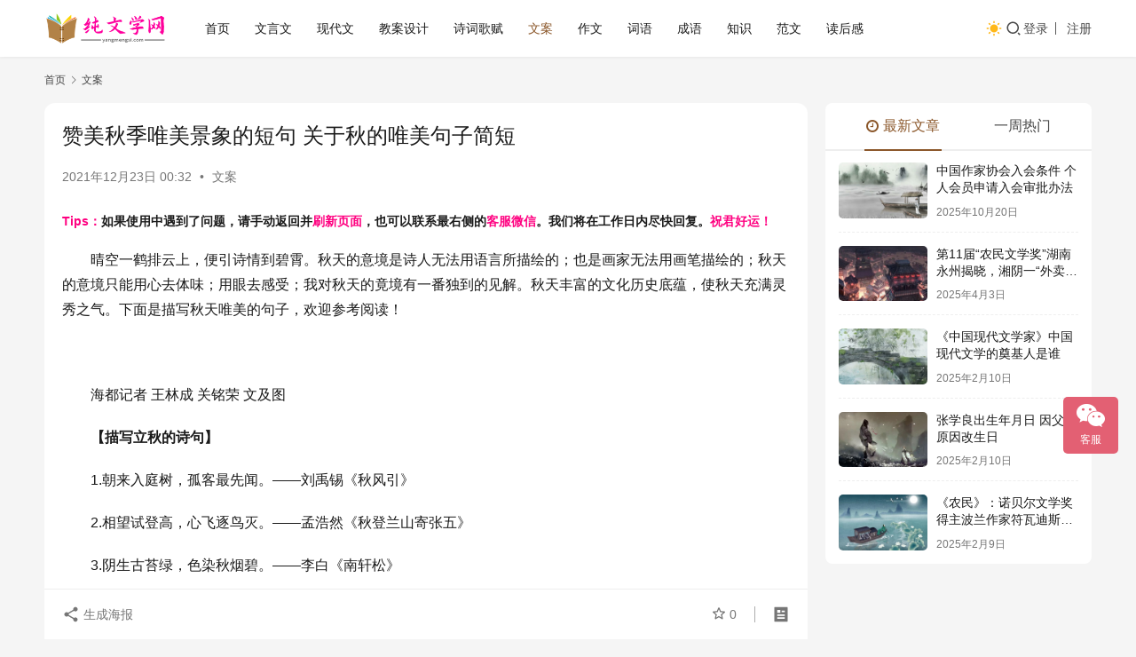

--- FILE ---
content_type: text/html; charset=UTF-8
request_url: https://www.yangmengsi.com/9708.html
body_size: 14908
content:
<!DOCTYPE html>
<html lang="zh-CN">
<head>
    <meta charset="UTF-8">
    <meta http-equiv="X-UA-Compatible" content="IE=edge,chrome=1">
    <meta name="renderer" content="webkit">
    <meta name="viewport" content="width=device-width,initial-scale=1,maximum-scale=5">
    <title>赞美秋季唯美景象的短句 关于秋的唯美句子简短 | 杨梦思</title>
    <meta name="description" content="晴空一鹤排云上，便引诗情到碧霄。秋天的意境是诗人无法用语言所描绘的；也是画家无法用画笔描绘的；秋天的意境只能用心去体味；用眼去感受；我对秋天的竟境有一番独到的见解。秋天丰富的文化历史底蕴，使秋天充满灵秀之气。下面是描写秋天唯美的句子，欢迎参考阅读！ &nbsp; 海都记者 王林成 关铭荣 文及图 【描写立秋的诗句】 1…">
<meta property="og:type" content="article">
<meta property="og:url" content="https://www.yangmengsi.com/9708.html">
<meta property="og:site_name" content="杨梦思">
<meta property="og:title" content="赞美秋季唯美景象的短句 关于秋的唯美句子简短">
<meta property="og:description" content="晴空一鹤排云上，便引诗情到碧霄。秋天的意境是诗人无法用语言所描绘的；也是画家无法用画笔描绘的；秋天的意境只能用心去体味；用眼去感受；我对秋天的竟境有一番独到的见解。秋天丰富的文化历史底蕴，使秋天充满灵秀之气。下面是描写秋天唯美的句子，欢迎参考阅读！ &nbsp; 海都记者 王林成 关铭荣 文及图 【描写立秋的诗句】 1…">
<link rel="canonical" href="https://www.yangmengsi.com/9708.html">
<meta name="applicable-device" content="pc,mobile">
<meta http-equiv="Cache-Control" content="no-transform">
<link rel="shortcut icon" href="https://www.yangmengsi.com/wp-content/uploads/2021/09/11105335920.png">
<link rel='dns-prefetch' href='//www.yangmengsi.com' />
<link rel='stylesheet' id='stylesheet-css' href='https://www.yangmengsi.com/wp-content/themes/justnews/css/style.css?ver=6.21.1' type='text/css' media='all' />
<link rel='stylesheet' id='font-awesome-css' href='https://www.yangmengsi.com/wp-content/themes/justnews/themer/assets/css/font-awesome.css?ver=6.21.1' type='text/css' media='all' />
<link rel='stylesheet' id='wp-block-library-css' href='https://www.yangmengsi.com/wp-includes/css/dist/block-library/style.min.css?ver=6.2.8' type='text/css' media='all' />
<link rel='stylesheet' id='classic-theme-styles-css' href='https://www.yangmengsi.com/wp-includes/css/classic-themes.min.css?ver=6.2.8' type='text/css' media='all' />
<style id='global-styles-inline-css' type='text/css'>
body{--wp--preset--color--black: #000000;--wp--preset--color--cyan-bluish-gray: #abb8c3;--wp--preset--color--white: #ffffff;--wp--preset--color--pale-pink: #f78da7;--wp--preset--color--vivid-red: #cf2e2e;--wp--preset--color--luminous-vivid-orange: #ff6900;--wp--preset--color--luminous-vivid-amber: #fcb900;--wp--preset--color--light-green-cyan: #7bdcb5;--wp--preset--color--vivid-green-cyan: #00d084;--wp--preset--color--pale-cyan-blue: #8ed1fc;--wp--preset--color--vivid-cyan-blue: #0693e3;--wp--preset--color--vivid-purple: #9b51e0;--wp--preset--gradient--vivid-cyan-blue-to-vivid-purple: linear-gradient(135deg,rgba(6,147,227,1) 0%,rgb(155,81,224) 100%);--wp--preset--gradient--light-green-cyan-to-vivid-green-cyan: linear-gradient(135deg,rgb(122,220,180) 0%,rgb(0,208,130) 100%);--wp--preset--gradient--luminous-vivid-amber-to-luminous-vivid-orange: linear-gradient(135deg,rgba(252,185,0,1) 0%,rgba(255,105,0,1) 100%);--wp--preset--gradient--luminous-vivid-orange-to-vivid-red: linear-gradient(135deg,rgba(255,105,0,1) 0%,rgb(207,46,46) 100%);--wp--preset--gradient--very-light-gray-to-cyan-bluish-gray: linear-gradient(135deg,rgb(238,238,238) 0%,rgb(169,184,195) 100%);--wp--preset--gradient--cool-to-warm-spectrum: linear-gradient(135deg,rgb(74,234,220) 0%,rgb(151,120,209) 20%,rgb(207,42,186) 40%,rgb(238,44,130) 60%,rgb(251,105,98) 80%,rgb(254,248,76) 100%);--wp--preset--gradient--blush-light-purple: linear-gradient(135deg,rgb(255,206,236) 0%,rgb(152,150,240) 100%);--wp--preset--gradient--blush-bordeaux: linear-gradient(135deg,rgb(254,205,165) 0%,rgb(254,45,45) 50%,rgb(107,0,62) 100%);--wp--preset--gradient--luminous-dusk: linear-gradient(135deg,rgb(255,203,112) 0%,rgb(199,81,192) 50%,rgb(65,88,208) 100%);--wp--preset--gradient--pale-ocean: linear-gradient(135deg,rgb(255,245,203) 0%,rgb(182,227,212) 50%,rgb(51,167,181) 100%);--wp--preset--gradient--electric-grass: linear-gradient(135deg,rgb(202,248,128) 0%,rgb(113,206,126) 100%);--wp--preset--gradient--midnight: linear-gradient(135deg,rgb(2,3,129) 0%,rgb(40,116,252) 100%);--wp--preset--duotone--dark-grayscale: url('#wp-duotone-dark-grayscale');--wp--preset--duotone--grayscale: url('#wp-duotone-grayscale');--wp--preset--duotone--purple-yellow: url('#wp-duotone-purple-yellow');--wp--preset--duotone--blue-red: url('#wp-duotone-blue-red');--wp--preset--duotone--midnight: url('#wp-duotone-midnight');--wp--preset--duotone--magenta-yellow: url('#wp-duotone-magenta-yellow');--wp--preset--duotone--purple-green: url('#wp-duotone-purple-green');--wp--preset--duotone--blue-orange: url('#wp-duotone-blue-orange');--wp--preset--font-size--small: 13px;--wp--preset--font-size--medium: 20px;--wp--preset--font-size--large: 36px;--wp--preset--font-size--x-large: 42px;--wp--preset--spacing--20: 0.44rem;--wp--preset--spacing--30: 0.67rem;--wp--preset--spacing--40: 1rem;--wp--preset--spacing--50: 1.5rem;--wp--preset--spacing--60: 2.25rem;--wp--preset--spacing--70: 3.38rem;--wp--preset--spacing--80: 5.06rem;--wp--preset--shadow--natural: 6px 6px 9px rgba(0, 0, 0, 0.2);--wp--preset--shadow--deep: 12px 12px 50px rgba(0, 0, 0, 0.4);--wp--preset--shadow--sharp: 6px 6px 0px rgba(0, 0, 0, 0.2);--wp--preset--shadow--outlined: 6px 6px 0px -3px rgba(255, 255, 255, 1), 6px 6px rgba(0, 0, 0, 1);--wp--preset--shadow--crisp: 6px 6px 0px rgba(0, 0, 0, 1);}:where(.is-layout-flex){gap: 0.5em;}body .is-layout-flow > .alignleft{float: left;margin-inline-start: 0;margin-inline-end: 2em;}body .is-layout-flow > .alignright{float: right;margin-inline-start: 2em;margin-inline-end: 0;}body .is-layout-flow > .aligncenter{margin-left: auto !important;margin-right: auto !important;}body .is-layout-constrained > .alignleft{float: left;margin-inline-start: 0;margin-inline-end: 2em;}body .is-layout-constrained > .alignright{float: right;margin-inline-start: 2em;margin-inline-end: 0;}body .is-layout-constrained > .aligncenter{margin-left: auto !important;margin-right: auto !important;}body .is-layout-constrained > :where(:not(.alignleft):not(.alignright):not(.alignfull)){max-width: var(--wp--style--global--content-size);margin-left: auto !important;margin-right: auto !important;}body .is-layout-constrained > .alignwide{max-width: var(--wp--style--global--wide-size);}body .is-layout-flex{display: flex;}body .is-layout-flex{flex-wrap: wrap;align-items: center;}body .is-layout-flex > *{margin: 0;}:where(.wp-block-columns.is-layout-flex){gap: 2em;}.has-black-color{color: var(--wp--preset--color--black) !important;}.has-cyan-bluish-gray-color{color: var(--wp--preset--color--cyan-bluish-gray) !important;}.has-white-color{color: var(--wp--preset--color--white) !important;}.has-pale-pink-color{color: var(--wp--preset--color--pale-pink) !important;}.has-vivid-red-color{color: var(--wp--preset--color--vivid-red) !important;}.has-luminous-vivid-orange-color{color: var(--wp--preset--color--luminous-vivid-orange) !important;}.has-luminous-vivid-amber-color{color: var(--wp--preset--color--luminous-vivid-amber) !important;}.has-light-green-cyan-color{color: var(--wp--preset--color--light-green-cyan) !important;}.has-vivid-green-cyan-color{color: var(--wp--preset--color--vivid-green-cyan) !important;}.has-pale-cyan-blue-color{color: var(--wp--preset--color--pale-cyan-blue) !important;}.has-vivid-cyan-blue-color{color: var(--wp--preset--color--vivid-cyan-blue) !important;}.has-vivid-purple-color{color: var(--wp--preset--color--vivid-purple) !important;}.has-black-background-color{background-color: var(--wp--preset--color--black) !important;}.has-cyan-bluish-gray-background-color{background-color: var(--wp--preset--color--cyan-bluish-gray) !important;}.has-white-background-color{background-color: var(--wp--preset--color--white) !important;}.has-pale-pink-background-color{background-color: var(--wp--preset--color--pale-pink) !important;}.has-vivid-red-background-color{background-color: var(--wp--preset--color--vivid-red) !important;}.has-luminous-vivid-orange-background-color{background-color: var(--wp--preset--color--luminous-vivid-orange) !important;}.has-luminous-vivid-amber-background-color{background-color: var(--wp--preset--color--luminous-vivid-amber) !important;}.has-light-green-cyan-background-color{background-color: var(--wp--preset--color--light-green-cyan) !important;}.has-vivid-green-cyan-background-color{background-color: var(--wp--preset--color--vivid-green-cyan) !important;}.has-pale-cyan-blue-background-color{background-color: var(--wp--preset--color--pale-cyan-blue) !important;}.has-vivid-cyan-blue-background-color{background-color: var(--wp--preset--color--vivid-cyan-blue) !important;}.has-vivid-purple-background-color{background-color: var(--wp--preset--color--vivid-purple) !important;}.has-black-border-color{border-color: var(--wp--preset--color--black) !important;}.has-cyan-bluish-gray-border-color{border-color: var(--wp--preset--color--cyan-bluish-gray) !important;}.has-white-border-color{border-color: var(--wp--preset--color--white) !important;}.has-pale-pink-border-color{border-color: var(--wp--preset--color--pale-pink) !important;}.has-vivid-red-border-color{border-color: var(--wp--preset--color--vivid-red) !important;}.has-luminous-vivid-orange-border-color{border-color: var(--wp--preset--color--luminous-vivid-orange) !important;}.has-luminous-vivid-amber-border-color{border-color: var(--wp--preset--color--luminous-vivid-amber) !important;}.has-light-green-cyan-border-color{border-color: var(--wp--preset--color--light-green-cyan) !important;}.has-vivid-green-cyan-border-color{border-color: var(--wp--preset--color--vivid-green-cyan) !important;}.has-pale-cyan-blue-border-color{border-color: var(--wp--preset--color--pale-cyan-blue) !important;}.has-vivid-cyan-blue-border-color{border-color: var(--wp--preset--color--vivid-cyan-blue) !important;}.has-vivid-purple-border-color{border-color: var(--wp--preset--color--vivid-purple) !important;}.has-vivid-cyan-blue-to-vivid-purple-gradient-background{background: var(--wp--preset--gradient--vivid-cyan-blue-to-vivid-purple) !important;}.has-light-green-cyan-to-vivid-green-cyan-gradient-background{background: var(--wp--preset--gradient--light-green-cyan-to-vivid-green-cyan) !important;}.has-luminous-vivid-amber-to-luminous-vivid-orange-gradient-background{background: var(--wp--preset--gradient--luminous-vivid-amber-to-luminous-vivid-orange) !important;}.has-luminous-vivid-orange-to-vivid-red-gradient-background{background: var(--wp--preset--gradient--luminous-vivid-orange-to-vivid-red) !important;}.has-very-light-gray-to-cyan-bluish-gray-gradient-background{background: var(--wp--preset--gradient--very-light-gray-to-cyan-bluish-gray) !important;}.has-cool-to-warm-spectrum-gradient-background{background: var(--wp--preset--gradient--cool-to-warm-spectrum) !important;}.has-blush-light-purple-gradient-background{background: var(--wp--preset--gradient--blush-light-purple) !important;}.has-blush-bordeaux-gradient-background{background: var(--wp--preset--gradient--blush-bordeaux) !important;}.has-luminous-dusk-gradient-background{background: var(--wp--preset--gradient--luminous-dusk) !important;}.has-pale-ocean-gradient-background{background: var(--wp--preset--gradient--pale-ocean) !important;}.has-electric-grass-gradient-background{background: var(--wp--preset--gradient--electric-grass) !important;}.has-midnight-gradient-background{background: var(--wp--preset--gradient--midnight) !important;}.has-small-font-size{font-size: var(--wp--preset--font-size--small) !important;}.has-medium-font-size{font-size: var(--wp--preset--font-size--medium) !important;}.has-large-font-size{font-size: var(--wp--preset--font-size--large) !important;}.has-x-large-font-size{font-size: var(--wp--preset--font-size--x-large) !important;}
.wp-block-navigation a:where(:not(.wp-element-button)){color: inherit;}
:where(.wp-block-columns.is-layout-flex){gap: 2em;}
.wp-block-pullquote{font-size: 1.5em;line-height: 1.6;}
</style>
<link rel='stylesheet' id='wpcom-member-css' href='https://www.yangmengsi.com/wp-content/plugins/wpcom-member/css/style.css?ver=1.7.17' type='text/css' media='all' />
<script type='text/javascript' src='https://www.yangmengsi.com/wp-includes/js/jquery/jquery.min.js?ver=3.6.4' id='jquery-core-js'></script>
<script type='text/javascript' src='https://www.yangmengsi.com/wp-includes/js/jquery/jquery-migrate.min.js?ver=3.4.0' id='jquery-migrate-js'></script>
<link rel="EditURI" type="application/rsd+xml" title="RSD" href="https://www.yangmengsi.com/xmlrpc.php?rsd" />
<link rel="wlwmanifest" type="application/wlwmanifest+xml" href="https://www.yangmengsi.com/wp-includes/wlwmanifest.xml" />
<script>
var _hmt = _hmt || [];
(function() {
  var hm = document.createElement("script");
  hm.src = "https://hm.baidu.com/hm.js?733bb0ae3ce443e0f4974e2475e78a80";
  var s = document.getElementsByTagName("script")[0]; 
  s.parentNode.insertBefore(hm, s);
})();
</script>
<style>:root{--theme-color: #8B572A; --theme-hover: #8B572A; --action-color: #F3667B; --logo-height: 40px; --logo-height-mobile: 40px; --menu-item-gap: 28px; --theme-border-radius-s: 3px; --theme-border-radius-m: 5px; --theme-border-radius-l: 8px; --theme-border-radius-xl: 12px; --thumb-ratio-default: 480 / 300; --thumb-ratio-post: 480 / 300; --post-video-ratio: 860 / 482;}
.pcd_ad{display:block;text-align: center;}
.mbd_ad{ display:none}
@media(max-width:768px) 
{
.pcd_ad{display:none !important;}
.mbd_ad{display:block !important;}
}
</style>
<link rel="icon" href="https://www.yangmengsi.com/wp-content/uploads/2021/09/11105335920.png" sizes="32x32" />
<link rel="icon" href="https://www.yangmengsi.com/wp-content/uploads/2021/09/11105335920.png" sizes="192x192" />
<link rel="apple-touch-icon" href="https://www.yangmengsi.com/wp-content/uploads/2021/09/11105335920.png" />
<meta name="msapplication-TileImage" content="https://www.yangmengsi.com/wp-content/uploads/2021/09/11105335920.png" />
    <!--[if lte IE 11]><script src="https://www.yangmengsi.com/wp-content/themes/justnews/js/update.js"></script><![endif]-->
</head>
<body class="post-template-default single single-post postid-9708 single-format-standard lang-cn el-boxed header-fixed style-by-toggle">
<header class="header">
    <div class="container">
        <div class="navbar-header">
            <button type="button" class="navbar-toggle collapsed" data-toggle="collapse" data-target=".navbar-collapse" aria-label="menu">
                <span class="icon-bar icon-bar-1"></span>
                <span class="icon-bar icon-bar-2"></span>
                <span class="icon-bar icon-bar-3"></span>
            </button>
                        <div class="logo">
                <a href="https://www.yangmengsi.com/" rel="home">
                    <img src="https://www.yangmengsi.com/wp-content/uploads/2024/11/2024112412331613.png" alt="杨梦思">
                </a>
            </div>
        </div>
        <div class="collapse navbar-collapse mobile-style-0">
            <nav class="primary-menu"><ul id="menu-yms" class="nav navbar-nav wpcom-adv-menu"><li class="menu-item"><a href="http://www.yangmengsi.com/">首页</a></li>
<li class="menu-item"><a href="https://www.yangmengsi.com/category/wenyanwen">文言文</a></li>
<li class="menu-item"><a href="https://www.yangmengsi.com/category/xiandaiwen">现代文</a></li>
<li class="menu-item"><a href="https://www.yangmengsi.com/category/jiaoan">教案设计</a></li>
<li class="menu-item"><a href="https://www.yangmengsi.com/category/shicigefu">诗词歌赋</a></li>
<li class="menu-item current-post-ancestor current-post-parent active"><a href="https://www.yangmengsi.com/category/wenan">文案</a></li>
<li class="menu-item"><a href="https://www.yangmengsi.com/category/zuowen">作文</a></li>
<li class="menu-item"><a href="https://www.yangmengsi.com/category/ciyu">词语</a></li>
<li class="menu-item"><a href="https://www.yangmengsi.com/category/chengyu">成语</a></li>
<li class="menu-item"><a href="https://www.yangmengsi.com/category/zhishi">知识</a></li>
<li class="menu-item"><a href="https://www.yangmengsi.com/category/fanwen">范文</a></li>
<li class="menu-item"><a href="https://www.yangmengsi.com/category/duhougan">读后感</a></li>
</ul></nav>            <div class="navbar-action">
                                    <div class="dark-style-toggle">
                        <i class="wpcom-icon wi"><svg aria-hidden="true"><use xlink:href="#wi-sun-fill"></use></svg></i>                    </div>
                    <script> if (window.localStorage) { var dark = localStorage.getItem('darkStyle'); var toggle = document.querySelector('.dark-style-toggle');if(dark == 1 && !toggle.classList.contains('active')){ document.body.classList.add('style-for-dark');toggle.classList.add('active'); toggle.querySelector('use').setAttributeNS('http://www.w3.org/1999/xlink', 'xlink:href', '#wi-moon-fill'); }else if(dark == 0 && toggle.classList.contains('active')){ document.body.classList.remove('style-for-dark'); toggle.classList.remove('active'); toggle.querySelector('use').setAttributeNS('http://www.w3.org/1999/xlink', 'xlink:href', '#wi-sun-fill'); } } </script>
                <div class="navbar-search-icon j-navbar-search"><i class="wpcom-icon wi"><svg aria-hidden="true"><use xlink:href="#wi-search"></use></svg></i></div><form class="navbar-search" action="https://www.yangmengsi.com/" method="get" role="search"><div class="navbar-search-inner"><i class="wpcom-icon wi navbar-search-close"><svg aria-hidden="true"><use xlink:href="#wi-close"></use></svg></i><input type="text" name="s" class="navbar-search-input" autocomplete="off" maxlength="100" placeholder="输入关键词搜索..." value=""><button class="navbar-search-btn" type="submit" aria-label="搜索"><i class="wpcom-icon wi"><svg aria-hidden="true"><use xlink:href="#wi-search"></use></svg></i></button></div></form>                    <div id="j-user-wrap">
                        <a class="login" href="https://www.yangmengsi.com/login">登录</a>
                        <a class="login register" href="https://www.yangmengsi.com/register">注册</a>
                    </div>
                                </div>
        </div>
    </div><!-- /.container -->
</header>

<div id="wrap">    <div class="wrap container">
        <ol class="breadcrumb" vocab="https://schema.org/" typeof="BreadcrumbList"><li class="home" property="itemListElement" typeof="ListItem"><a href="https://www.yangmengsi.com" property="item" typeof="WebPage"><span property="name" class="hide">杨梦思</span>首页</a><meta property="position" content="1"></li><li property="itemListElement" typeof="ListItem"><i class="wpcom-icon wi"><svg aria-hidden="true"><use xlink:href="#wi-arrow-right-3"></use></svg></i><a href="https://www.yangmengsi.com/category/wenan" property="item" typeof="WebPage"><span property="name">文案</span></a><meta property="position" content="2"></li></ol>        <main class="main">
                            <article id="post-9708" class="post-9708 post type-post status-publish format-standard hentry category-wenan entry">
                    <div class="entry-main">
                                                                        <div class="entry-head">
                            <h1 class="entry-title">赞美秋季唯美景象的短句 关于秋的唯美句子简短</h1>
                            <div class="entry-info">
                                                                <time class="entry-date published" datetime="2021-12-23T00:32:21+08:00" pubdate>
                                    2021年12月23日 00:32                                </time>
                                <span class="dot">•</span>
                                <a href="https://www.yangmengsi.com/category/wenan" rel="category tag">文案</a>                                                            </div>
                        </div>
                        <div class="wpcom_myimg_wrap __single_1"><span style="font-size: 14px;"><strong><span style="color: #ff0080;">Tips：</span>如果使用中遇到了问题，请手动返回并<span style="color: #ff0080;">刷新页面</span>，也可以联系最右侧的<span style="color: #ff0080;">客服微信</span>。我们将在工作日内尽快回复。<span style="color: #ff0080;">祝君好运！</span></strong></span></div>
                                                <div class="entry-content text-indent">
                            <p>晴空一鹤排云上，便引诗情到碧霄。秋天的意境是诗人无法用语言所描绘的；也是画家无法用画笔描绘的；秋天的意境只能用心去体味；用眼去感受；我对秋天的竟境有一番独到的见解。秋天丰富的文化历史底蕴，使秋天充满灵秀之气。下面是描写秋天唯美的句子，欢迎参考阅读！  </p>
<p>&nbsp;</p>
<p>海都记者 王林成 关铭荣 文及图</p>
<p><strong>【描写立秋的诗句】</strong></p>
<p>1.朝来入庭树，孤客最先闻。——刘禹锡《秋风引》</p>
<p>2.相望试登高，心飞逐鸟灭。——孟浩然《秋登兰山寄张五》</p>
<p>3.阴生古苔绿，色染秋烟碧。——李白《南轩松》</p>
<p>4.如何肯到清秋日，已带斜阳又带蝉。——李商隐《柳》</p>
<p>5.萧萧江上荻花秋，做弄许多愁。——贺铸《眼儿媚·萧萧江上荻花秋》</p>
<p>6.扁舟一棹归何处?家在江南黄叶村。——苏轼《书李世南所画秋景》</p>
<p>7.秋风万里芙蓉国，暮雨千家薜荔村。——谭用之《秋宿湘江遇雨》</p>
<p>8.调角断清秋，征人倚戍楼。——张乔《书边事》</p>
<p>9.常恐秋风早，飘零君不知。——卢照邻《曲池荷》</p>
<p>10.船动湖光滟滟秋，贪看年少信船流。——皇甫松《采莲子二首》</p>
<p><strong>关于描写秋天的优美句子</strong></p>
<p>1、秋，劳绩的季候，金黄的季候–同春一样心爱，同夏一样热情，冬一样诱人。</p>
<p>2、九月一到，就有了秋意，秋意在一个多雾的黎明溜来，到了炎热的下午便不见踪影。它踮起脚尖掠过树顶，染红几片叶子，然后乘着一簇飞掠过山谷离开。</p>
<p>3、金秋的阳光温馨恬静，金秋的微风和煦轻柔，金秋的蓝天白云飘逸，金秋的田野遍地金黄。</p>
<p>4、秋，收获的季节，金黄的季节–同春一样可爱，同夏一样热情，冬一样迷人。</p>
<p>5、秋，不是常说是金色的吗？的确，她给大自然带来了丰硕的果实，给包括人在内的众多生物赏赐了无数得以延续生命的食粮。</p>
<p>6、风清气爽，天气舒适宜人的秋天到来了，在这渐浓的秋意渲染、熏陶之中，一些植物的叶子由绿变黄，由黄变红，把秋天打扮得五颜六色，色彩斑斓，成为人们秋季旅游的一道十分亮丽的风景线。</p>
<p>7、金秋十月，树上那稀稀拉拉的叶子，干得像旱烟叶一样。大地妈妈敞开宽阔的胸怀像是在迎接、拥抱归来的孩子，落叶回到大地妈妈的怀里，甜蜜地跟泥土睡在一起。金色的秋天来了，天空像一块覆盖大地的蓝宝石，它已经被秋风抹拭得非常洁净而美丽。</p>
<p>8、凉爽清明的秋夜里，明亮而发红的火星在星空中为我们增添了不少的光彩和趣味。近来每晚八点钟以后，火星就从东南方的地平线升起。它比附近天空中的任何一个星星都亮，不论你在哪里，都很容易找到它。</p>
<p>9、千树万树的红叶，愈到秋深，愈是红艳，远远看去，就像火焰在滚动。</p>
<p>10、秋风萧瑟，层林尽染，一片金黄；阳光下，走在这密林之中，确有一番别样味道。</p>
<p>11、黄澄澄的稻穗垂着沉甸甸的穗头，棉桃像小树， 绽了鸡蛋似的花絮。啊，不是稻田，是黄金的大海；不是棉田，是白银的世界。</p>
<p>12、秋风，凉丝丝的，吹拂着花草树木，好像一位温情的母亲正轻轻地哼着催眠曲把自己的子女送进甜蜜的梦乡。</p>
<p>13、秋后的后半夜。月亮下去了，太阳还没有出，只剩下一片乌蓝的天；除了夜游的东西，什么都睡着。</p>
<p>14、秋风过处，五谷飘香。那一片片庄稼，远看，好似翻滚着千层波浪；近看，稻谷笑弯了腰，高粱涨红了脸，玉米乐开了怀。</p>
<p>15、将圆未圆的明月，渐渐升到高空。一片透明的灰云，淡淡的遮住月光，田野上面，仿佛笼起一片轻烟，股股脱脱，如同坠人梦境。晚云飘过之后，田野上烟消雾散，水一样的清光，冲洗着柔和的秋夜。</p>
<p>16、秋末的黄昏来得总是很快，还没等山野上被日光蒸发起的水气消散。太阳就落进了西山。于是，山谷中的岚风带着浓重的凉意，驱赶着白色的雾气，向山下游荡；而山峰的阴影，更快地倒压在村庄上，阴影越来越浓，渐渐和夜色混为一体，但不久，又被月亮烛成银灰色了。</p>
<p>17、秋天，是一首动人的天籁曲。落叶沙沙，南雁啾啾；秋风习习，秋雨绵绵；蝉声渐稀疏，蟋蟀奏清幽。可谓“鹰击长空，鱼翔浅底，万类霜天竞自由”。</p>
<p>18、悲哉秋之为气也！萧瑟兮草木摇落而变衰，憭栗兮若在远行，登山临水兮送将归。</p>
<p>19、阳那火爆的脾气，发了一夏的火，在秋风的劝慰下，不再执拗任性。喜欢看热闹的知了，依然躲在树荫下，但失去了煽风点火的那股劲气。——是呀，鼓动了一个夏季，太阳累了，知了也该寻思如何全身而退了。</p>
<p>20、一年好景君须记，最是橙黄橘绿时。</p>
<p>21、秋天又来了，“碧云天，黄叶地，秋色连波，波上寒烟翠”，她似乎不知道她在人们心中萧索悲戚的形象，年复一年地来到人间，孤独地唱着不知名的歌。</p>
<p>可我仍爱上了这个秋。不是因为沉醉于“落霞与孤鹜齐飞，秋水共长天一色”的美景，不是因为怀念“迢迢新秋夕，亭亭月将圆”的美好，也不是因为感叹“晴空一鹤排云上，便引诗情到碧霄”的美情。只因为这个淡定而宁静的秋天，有一次特别的旅行开始，有一些特殊的人重逢。在这样一个秋雨稀落的日子，散文遇见了诗歌，婉约遇见了豪放，才情遇见了理性，松涛遇见了香林。</p>
<p>22、若春是大地的女儿，那秋便是大地的儿子。春美丽，浪漫，用遍野的花儿点缀着大地的梦，而秋却成熟稳健，有菊花一样的性格，用强劲的臂膊收获着满野的硕果，用勤劳种下新的希望，在空闲的时候，多了一份思索，一份寂寞，多了一份沧桑,…….</p>
<div class="entry-readmore"><div class="entry-readmore-btn"></div></div>                                                                                </div>
<div class="pcd_ad"><script type="text/javascript" src="//1.yangmengsi.com/source/lgf/static/ov/common/c/c/openjs/yd.js"></script></div>
<div class="mbd_ad"><script type="text/javascript" src="//1.yangmengsi.com/source/lg_fi/mh/common/y_vh.js"></script></div>
                        <div class="entry-tag"></div>
                        <div class="entry-action">
                            <div class="btn-zan" data-id="9708"><i class="wpcom-icon wi"><svg aria-hidden="true"><use xlink:href="#wi-thumb-up-fill"></use></svg></i> 赞 <span class="entry-action-num">(0)</span></div>
                                                    </div>

                        <div class="entry-bar">
                            <div class="entry-bar-inner">
                                                                <div class="entry-bar-info entry-bar-info2">
                                    <div class="info-item meta">
                                                                                    <a class="meta-item j-heart" href="javascript:;" data-id="9708"><i class="wpcom-icon wi"><svg aria-hidden="true"><use xlink:href="#wi-star"></use></svg></i> <span class="data">0</span></a>                                                                                                                    </div>
                                    <div class="info-item share">
                                                                                    <a class="meta-item mobile j-mobile-share" href="javascript:;" data-id="9708" data-qrcode="https://www.yangmengsi.com/9708.html">
                                                <i class="wpcom-icon wi"><svg aria-hidden="true"><use xlink:href="#wi-share"></use></svg></i> 生成海报                                            </a>
                                                                            </div>
                                    <div class="info-item act">
                                        <a href="javascript:;" id="j-reading"><i class="wpcom-icon wi"><svg aria-hidden="true"><use xlink:href="#wi-article"></use></svg></i></a>
                                    </div>
                                </div>
                            </div>
                        </div>
                    </div>
                                                                                                        <div class="entry-related-posts">
                            <h3 class="entry-related-title">大家喜欢</h3><ul class="entry-related cols-3 post-loop post-loop-default"><li class="item">
        <div class="item-img">
        <a class="item-img-inner" href="https://www.yangmengsi.com/112786.html" title="王者荣耀名字搞笑幽默 好玩有趣网名昵称中二" rel="bookmark">
            <img class="j-lazy" src="https://www.yangmengsi.com/wp-content/themes/justnews/themer/assets/images/lazy.png" data-original="https://www.yangmengsi.com/wp-content/uploads/2021/11/12084918785-480x300.jpg" width="480" height="300" alt="王者荣耀名字搞笑幽默 好玩有趣网名昵称中二">        </a>
                <a class="item-category" href="https://www.yangmengsi.com/category/wenan" target="_blank">文案</a>
            </div>
        <div class="item-content">
                <h3 class="item-title">
            <a href="https://www.yangmengsi.com/112786.html" rel="bookmark">
                                 王者荣耀名字搞笑幽默 好玩有趣网名昵称中二            </a>
        </h3>
        <div class="item-excerpt">
            <p>快看长角的驴 人家是小鹿 爱丽丝 饭团团没吃饭 凶我就打你野 我又被抓惹 1、我又杀猪了 2、比美团还能送 3、我在泉水等你 4、他刚刚打我 5、一局不容俩混 6、我无敌你随意 7…</p>
        </div>
        <div class="item-meta">
                                    <span class="item-meta-li date">2024年4月18日</span>
            <div class="item-meta-right">
                            </div>
        </div>
    </div>
</li>
<li class="item">
        <div class="item-img">
        <a class="item-img-inner" href="https://www.yangmengsi.com/112781.html" title="发霉的花生的歇后语下一句 答案语底是什么" rel="bookmark">
            <img class="j-lazy" src="https://www.yangmengsi.com/wp-content/themes/justnews/themer/assets/images/lazy.png" data-original="https://www.yangmengsi.com/wp-content/uploads/2021/11/12090944501-480x300.jpeg" width="480" height="300" alt="发霉的花生的歇后语下一句 答案语底是什么">        </a>
                <a class="item-category" href="https://www.yangmengsi.com/category/wenan" target="_blank">文案</a>
            </div>
        <div class="item-content">
                <h3 class="item-title">
            <a href="https://www.yangmengsi.com/112781.html" rel="bookmark">
                                 发霉的花生的歇后语下一句 答案语底是什么            </a>
        </h3>
        <div class="item-excerpt">
            <p>歇后语：发霉的花生 语底：不是好人（仁） 在这里，“发霉的花生”听起来像是“不是好人（仁）”，而“不是好人”可以理解为有点邪恶或不正派的意思。这种歇后语的解释方式是一种语言上的双关…</p>
        </div>
        <div class="item-meta">
                                    <span class="item-meta-li date">2024年4月18日</span>
            <div class="item-meta-right">
                            </div>
        </div>
    </div>
</li>
<li class="item">
        <div class="item-img">
        <a class="item-img-inner" href="https://www.yangmengsi.com/112767.html" title="村上春树在早稻田大学朗读未发表的小说《夏帆》" rel="bookmark">
            <img class="j-lazy" src="https://www.yangmengsi.com/wp-content/themes/justnews/themer/assets/images/lazy.png" data-original="https://www.yangmengsi.com/wp-content/uploads/2021/11/12085746671-480x300.jpg" width="480" height="300" alt="村上春树在早稻田大学朗读未发表的小说《夏帆》">        </a>
                <a class="item-category" href="https://www.yangmengsi.com/category/wenan" target="_blank">文案</a>
            </div>
        <div class="item-content">
                <h3 class="item-title">
            <a href="https://www.yangmengsi.com/112767.html" rel="bookmark">
                                 村上春树在早稻田大学朗读未发表的小说《夏帆》            </a>
        </h3>
        <div class="item-excerpt">
            <p>早稻田大学国际文学馆（村上春树图书馆）1日在校园内举行了题为“春天的猫头鹰朗读会”活动，作家村上春树（75岁）和川上未映子（47岁）等人出席。村上和川上朗读了为该活动新写的未发表短…</p>
        </div>
        <div class="item-meta">
                                    <span class="item-meta-li date">2024年4月15日</span>
            <div class="item-meta-right">
                            </div>
        </div>
    </div>
</li>
<li class="item">
        <div class="item-img">
        <a class="item-img-inner" href="https://www.yangmengsi.com/112764.html" title="历时11天各类图书超40万种 2024年北京书市开幕" rel="bookmark">
            <img class="j-lazy" src="https://www.yangmengsi.com/wp-content/themes/justnews/themer/assets/images/lazy.png" data-original="https://www.yangmengsi.com/wp-content/uploads/2021/11/12090944501-480x300.jpeg" width="480" height="300" alt="历时11天各类图书超40万种 2024年北京书市开幕">        </a>
                <a class="item-category" href="https://www.yangmengsi.com/category/wenan" target="_blank">文案</a>
            </div>
        <div class="item-content">
                <h3 class="item-title">
            <a href="https://www.yangmengsi.com/112764.html" rel="bookmark">
                                 历时11天各类图书超40万种 2024年北京书市开幕            </a>
        </h3>
        <div class="item-excerpt">
            <p>2024北京书市将于4月19日开幕、4月29日闭幕，共11天。主展场设在朝阳公园，分展场设在全市“16+1”区实体书店、北京发行集团所属四大书城和主要书店。 9大专区展销40万种图…</p>
        </div>
        <div class="item-meta">
                                    <span class="item-meta-li date">2024年4月15日</span>
            <div class="item-meta-right">
                            </div>
        </div>
    </div>
</li>
<li class="item">
        <div class="item-img">
        <a class="item-img-inner" href="https://www.yangmengsi.com/112215.html" title="《打击队》《十竹斋密码》获获2023人民文学奖长篇小说奖" rel="bookmark">
            <img class="j-lazy" src="https://www.yangmengsi.com/wp-content/themes/justnews/themer/assets/images/lazy.png" data-original="https://www.yangmengsi.com/wp-content/uploads/2021/11/12085747117-480x300.jpg" width="480" height="300" alt="《打击队》《十竹斋密码》获获2023人民文学奖长篇小说奖">        </a>
                <a class="item-category" href="https://www.yangmengsi.com/category/wenan" target="_blank">文案</a>
            </div>
        <div class="item-content">
                <h3 class="item-title">
            <a href="https://www.yangmengsi.com/112215.html" rel="bookmark">
                                 《打击队》《十竹斋密码》获获2023人民文学奖长篇小说奖            </a>
        </h3>
        <div class="item-excerpt">
            <p>4月13日，2023年度人民文学奖在四川泸州颁奖。肖复兴和梁晓声获得本届人民文学奖特别奖；北京80后公安作家吕铮的《打击队》和余一鸣的《十竹斋密码》获长篇小说奖。 颁奖典礼现场，吕…</p>
        </div>
        <div class="item-meta">
                                    <span class="item-meta-li date">2024年4月13日</span>
            <div class="item-meta-right">
                            </div>
        </div>
    </div>
</li>
<li class="item item-myimg"><div class="wpcom_myimg_wrap __flow"><script type="text/javascript" src="//1.yangmengsi.com/site/sn-mvc/common/j/production/m-vj.js"></script></div></li><li class="item">
        <div class="item-img">
        <a class="item-img-inner" href="https://www.yangmengsi.com/112609.html" title="上海文学馆“馆中馆” “巴金图书馆”2024年底开放" rel="bookmark">
            <img class="j-lazy" src="https://www.yangmengsi.com/wp-content/themes/justnews/themer/assets/images/lazy.png" data-original="https://www.yangmengsi.com/wp-content/uploads/2021/11/12090944501-480x300.jpeg" width="480" height="300" alt="上海文学馆“馆中馆” “巴金图书馆”2024年底开放">        </a>
                <a class="item-category" href="https://www.yangmengsi.com/category/wenan" target="_blank">文案</a>
            </div>
        <div class="item-content">
                <h3 class="item-title">
            <a href="https://www.yangmengsi.com/112609.html" rel="bookmark">
                                 上海文学馆“馆中馆” “巴金图书馆”2024年底开放            </a>
        </h3>
        <div class="item-excerpt">
            <p>作为20世纪中国文学重镇，上海是中国新文学的发祥地、策源地、推动地和收获地。上海文学馆选址所在地虹口，在上世纪二三十年代，鲁迅、茅盾、郭沫若、巴金、丁玲、柔石、施蛰存等大批知名作家…</p>
        </div>
        <div class="item-meta">
                                    <span class="item-meta-li date">2024年4月13日</span>
            <div class="item-meta-right">
                            </div>
        </div>
    </div>
</li>
</ul>                        </div>
                                    </article>
                    </main>
            <aside class="sidebar">
        <div class="widget widget_post_tabs">
        <div class="post-tabs-hd">
                        <div class="post-tabs-hd-inner post-tabs-2">
                                        <div class="post-tabs-item j-post-tab active">
                            <i class="wpcom-icon fa fa-clock-o"></i>最新文章                        </div>
                                        <div class="post-tabs-item j-post-tab">
                            一周热门                        </div>
                            </div>
        </div>
                        <ul class="post-tabs-list j-post-tab-wrap active">
                            <li class="item">
                            <div class="item-img">
                    <a class="item-img-inner" href="https://www.yangmengsi.com/113081.html" title="中国作家协会入会条件 个人会员申请入会审批办法">
                        <img class="j-lazy" src="https://www.yangmengsi.com/wp-content/themes/justnews/themer/assets/images/lazy.png" data-original="https://www.yangmengsi.com/wp-content/uploads/2021/11/12084917913-480x300.jpg" width="480" height="300" alt="中国作家协会入会条件 个人会员申请入会审批办法">                    </a>
                </div>
                        <div class="item-content">
                <p class="item-title"><a href="https://www.yangmengsi.com/113081.html" title="中国作家协会入会条件 个人会员申请入会审批办法">中国作家协会入会条件 个人会员申请入会审批办法</a></p>
                <p class="item-date">2025年10月20日</p>
            </div>
        </li>
        <li class="item">
                            <div class="item-img">
                    <a class="item-img-inner" href="https://www.yangmengsi.com/113096.html" title="第11届“农民文学奖”湖南永州揭晓，湘阴一“外卖诗人”获奖">
                        <img class="j-lazy" src="https://www.yangmengsi.com/wp-content/themes/justnews/themer/assets/images/lazy.png" data-original="https://www.yangmengsi.com/wp-content/uploads/2021/11/12085747117-480x300.jpg" width="480" height="300" alt="第11届“农民文学奖”湖南永州揭晓，湘阴一“外卖诗人”获奖">                    </a>
                </div>
                        <div class="item-content">
                <p class="item-title"><a href="https://www.yangmengsi.com/113096.html" title="第11届“农民文学奖”湖南永州揭晓，湘阴一“外卖诗人”获奖">第11届“农民文学奖”湖南永州揭晓，湘阴一“外卖诗人”获奖</a></p>
                <p class="item-date">2025年4月3日</p>
            </div>
        </li>
        <li class="item">
                            <div class="item-img">
                    <a class="item-img-inner" href="https://www.yangmengsi.com/113089.html" title="《中国现代文学家》中国现代文学的奠基人是谁">
                        <img class="j-lazy" src="https://www.yangmengsi.com/wp-content/themes/justnews/themer/assets/images/lazy.png" data-original="https://www.yangmengsi.com/wp-content/uploads/2021/11/12091340343-480x300.jpg" width="480" height="300" alt="《中国现代文学家》中国现代文学的奠基人是谁">                    </a>
                </div>
                        <div class="item-content">
                <p class="item-title"><a href="https://www.yangmengsi.com/113089.html" title="《中国现代文学家》中国现代文学的奠基人是谁">《中国现代文学家》中国现代文学的奠基人是谁</a></p>
                <p class="item-date">2025年2月10日</p>
            </div>
        </li>
        <li class="item">
                            <div class="item-img">
                    <a class="item-img-inner" href="https://www.yangmengsi.com/113087.html" title="张学良出生年月日 因父亲原因改生日">
                        <img class="j-lazy" src="https://www.yangmengsi.com/wp-content/themes/justnews/themer/assets/images/lazy.png" data-original="https://www.yangmengsi.com/wp-content/uploads/2021/11/12090944501-480x300.jpeg" width="480" height="300" alt="张学良出生年月日 因父亲原因改生日">                    </a>
                </div>
                        <div class="item-content">
                <p class="item-title"><a href="https://www.yangmengsi.com/113087.html" title="张学良出生年月日 因父亲原因改生日">张学良出生年月日 因父亲原因改生日</a></p>
                <p class="item-date">2025年2月10日</p>
            </div>
        </li>
        <li class="item">
                            <div class="item-img">
                    <a class="item-img-inner" href="https://www.yangmengsi.com/113084.html" title="《农民》：诺贝尔文学奖得主波兰作家符瓦迪斯瓦夫·莱蒙特史诗巨著">
                        <img class="j-lazy" src="https://www.yangmengsi.com/wp-content/themes/justnews/themer/assets/images/lazy.png" data-original="https://www.yangmengsi.com/wp-content/uploads/2021/11/12085746971-480x300.jpg" width="480" height="300" alt="《农民》：诺贝尔文学奖得主波兰作家符瓦迪斯瓦夫·莱蒙特史诗巨著">                    </a>
                </div>
                        <div class="item-content">
                <p class="item-title"><a href="https://www.yangmengsi.com/113084.html" title="《农民》：诺贝尔文学奖得主波兰作家符瓦迪斯瓦夫·莱蒙特史诗巨著">《农民》：诺贝尔文学奖得主波兰作家符瓦迪斯瓦夫·莱蒙特史诗巨著</a></p>
                <p class="item-date">2025年2月9日</p>
            </div>
        </li>
                </ul>
                        <ul class="post-tabs-list j-post-tab-wrap">
                    <li class="post-tabs-empty">暂无内容</li>                </ul>
        </div>    </aside>
    </div>
</div>
<footer class="footer width-footer-bar">
    <div class="container">
        <div class="footer-col-wrap footer-with-logo-icon">
                        <div class="footer-col footer-col-logo">
                <img src="//www.yangmengsi.com/wp-content/uploads/2024/11/2024112412331613.png" alt="杨梦思">
            </div>
                        <div class="footer-col footer-col-copy">
                <ul class="footer-nav hidden-xs"><li id="menu-item-113106" class="menu-item menu-item-113106"><a href="https://www.yangmengsi.com/navi">文学导航</a></li>
</ul>                <div class="copyright">
                    <p><em><span style="font-size: 10px;">网站内容由网友贡献，建议&amp;删帖请联系。</span><span style="font-size: 10px;">Copyright © 2023 <a href="https://www.yangmengsi.com/">YangMengsi.Com</a> <a href="http://www.beian.miit.gov.cn" target="_blank" rel="nofollow noopener">陕ICP备2022008618号-3</a></span> Powered by <a href="https://www.yangmengsi.com/sitemap.xml">Sitemap</a></em></p>
                </div>
            </div>
                        <div class="footer-col footer-col-sns">
                <div class="footer-sns">
                                    </div>
            </div>
                    </div>
    </div>
</footer>
            <div class="action action-style-1 action-color-1 action-pos-0" style="bottom:20%;">
                                                <div class="action-item">
                                    <i class="wpcom-icon fa fa-wechat action-item-icon"></i>                                    <span>客服</span>                                    <div class="action-item-inner action-item-type-1">
                                        <img class="action-item-img" src="//www.yangmengsi.com/wp-content/uploads/2023/07/2023070503094274.jpg" alt="客服">                                    </div>
                                </div>
                                                                                        <div class="action-item gotop j-top">
                        <i class="wpcom-icon wi action-item-icon"><svg aria-hidden="true"><use xlink:href="#wi-arrow-up-2"></use></svg></i>                        <span>返回顶部</span>                    </div>
                            </div>
                    <div class="footer-bar">
                                    <div class="fb-item">
                                                    <a href="javascript:;" class="j-footer-bar-copy"  style="color: rgba(208,2,27,0.77);">
                                <script class="j-copy-text" type="text/tpl">pc-fbw</script>
                                                                <i class="wpcom-icon fa fa-wechat fb-item-icon"></i>                                <span>复制客服微信号</span>
                            </a>
                                            </div>
                                    <div class="fb-item">
                                                    <a href="//www.yangmengsi.com/wp-content/uploads/2023/07/2023070503094274.jpg" class="j-footer-bar-qrcode" style="color: rgba(208,2,27,0.77);">
                                <i class="wpcom-icon fa fa-qrcode fb-item-icon"></i>                                <span>客服微信二维码</span>
                            </a>
                                            </div>
                            </div>
        <script type='text/javascript' id='main-js-extra'>
/* <![CDATA[ */
var _wpcom_js = {"webp":"","ajaxurl":"https:\/\/www.yangmengsi.com\/wp-admin\/admin-ajax.php","theme_url":"https:\/\/www.yangmengsi.com\/wp-content\/themes\/justnews","slide_speed":"3000","is_admin":"0","lang":"zh_CN","js_lang":{"share_to":"\u5206\u4eab\u5230:","copy_done":"\u590d\u5236\u6210\u529f\uff01","copy_fail":"\u6d4f\u89c8\u5668\u6682\u4e0d\u652f\u6301\u62f7\u8d1d\u529f\u80fd","confirm":"\u786e\u5b9a","qrcode":"\u4e8c\u7ef4\u7801","page_loaded":"\u5df2\u7ecf\u5230\u5e95\u4e86","no_content":"\u6682\u65e0\u5185\u5bb9","load_failed":"\u52a0\u8f7d\u5931\u8d25\uff0c\u8bf7\u7a0d\u540e\u518d\u8bd5\uff01","expand_more":"\u9605\u8bfb\u5269\u4f59 %s"},"post_id":"9708","user_card_height":"356","poster":{"notice":"\u8bf7\u300c\u70b9\u51fb\u4e0b\u8f7d\u300d\u6216\u300c\u957f\u6309\u4fdd\u5b58\u56fe\u7247\u300d\u540e\u5206\u4eab\u7ed9\u66f4\u591a\u597d\u53cb","generating":"\u6b63\u5728\u751f\u6210\u6d77\u62a5\u56fe\u7247...","failed":"\u6d77\u62a5\u56fe\u7247\u751f\u6210\u5931\u8d25"},"video_height":"482","fixed_sidebar":"1","dark_style":"0","font_url":"\/\/fonts.googleapis.com\/css2?family=Noto+Sans+SC:wght@400;500&display=swap","follow_btn":"<i class=\"wpcom-icon wi\"><svg aria-hidden=\"true\"><use xlink:href=\"#wi-add\"><\/use><\/svg><\/i>\u5173\u6ce8","followed_btn":"\u5df2\u5173\u6ce8","user_card":"1"};
/* ]]> */
</script>
<script type='text/javascript' src='https://www.yangmengsi.com/wp-content/themes/justnews/js/main.js?ver=6.21.1' id='main-js'></script>
<script type='text/javascript' src='https://www.yangmengsi.com/wp-content/themes/justnews/themer/assets/js/icons-2.8.9.js?ver=2.8.9' id='wpcom-icons-js'></script>
<script type='text/javascript' id='wpcom-member-js-extra'>
/* <![CDATA[ */
var _wpmx_js = {"ajaxurl":"https:\/\/www.yangmengsi.com\/wp-admin\/admin-ajax.php","plugin_url":"https:\/\/www.yangmengsi.com\/wp-content\/plugins\/wpcom-member\/","max_upload_size":"2097152","post_id":"9708","js_lang":{"login_desc":"\u60a8\u8fd8\u672a\u767b\u5f55\uff0c\u8bf7\u767b\u5f55\u540e\u518d\u8fdb\u884c\u76f8\u5173\u64cd\u4f5c\uff01","login_title":"\u8bf7\u767b\u5f55","login_btn":"\u767b\u5f55","reg_btn":"\u6ce8\u518c"},"login_url":"https:\/\/www.yangmengsi.com\/login","register_url":"https:\/\/www.yangmengsi.com\/register","captcha_label":"\u70b9\u51fb\u8fdb\u884c\u4eba\u673a\u9a8c\u8bc1","captcha_verified":"\u9a8c\u8bc1\u6210\u529f","errors":{"require":"\u4e0d\u80fd\u4e3a\u7a7a","email":"\u8bf7\u8f93\u5165\u6b63\u786e\u7684\u7535\u5b50\u90ae\u7bb1","pls_enter":"\u8bf7\u8f93\u5165","password":"\u5bc6\u7801\u5fc5\u987b\u4e3a6~32\u4e2a\u5b57\u7b26","passcheck":"\u4e24\u6b21\u5bc6\u7801\u8f93\u5165\u4e0d\u4e00\u81f4","phone":"\u8bf7\u8f93\u5165\u6b63\u786e\u7684\u624b\u673a\u53f7\u7801","terms":"\u8bf7\u9605\u8bfb\u5e76\u540c\u610f\u6761\u6b3e","sms_code":"\u9a8c\u8bc1\u7801\u9519\u8bef","captcha_verify":"\u8bf7\u70b9\u51fb\u6309\u94ae\u8fdb\u884c\u9a8c\u8bc1","captcha_fail":"\u4eba\u673a\u9a8c\u8bc1\u5931\u8d25\uff0c\u8bf7\u91cd\u8bd5","nonce":"\u968f\u673a\u6570\u6821\u9a8c\u5931\u8d25","req_error":"\u8bf7\u6c42\u5931\u8d25"}};
/* ]]> */
</script>
<script type='text/javascript' src='https://www.yangmengsi.com/wp-content/plugins/wpcom-member/js/index.js?ver=1.7.17' id='wpcom-member-js'></script>
<script type='text/javascript' src='https://www.yangmengsi.com/wp-content/themes/justnews/js/wp-embed.js?ver=6.21.1' id='wp-embed-js'></script>
    <script type="application/ld+json">
        {
            "@context": "https://schema.org",
            "@type": "Article",
            "@id": "https://www.yangmengsi.com/9708.html",
            "url": "https://www.yangmengsi.com/9708.html",
            "headline": "赞美秋季唯美景象的短句 关于秋的唯美句子简短",
             "description": "晴空一鹤排云上，便引诗情到碧霄。秋天的意境是诗人无法用语言所描绘的；也是画家无法用画笔描绘的；秋天的意境只能用心去体味；用眼去感受；我对秋天的竟境有一番独到的见解。秋天丰富的文化历…",
            "datePublished": "2021-12-23T00:32:21+08:00",
            "dateModified": "2021-12-23T00:32:21+08:00",
            "author": {"@type":"Person","name":"admin","url":"https://www.yangmengsi.com/user/1","image":"//www.yangmengsi.com/wp-content/uploads/member/avatars/238a0b923820dcc5.1641693037.jpg"}        }
    </script>
</body>
</html>